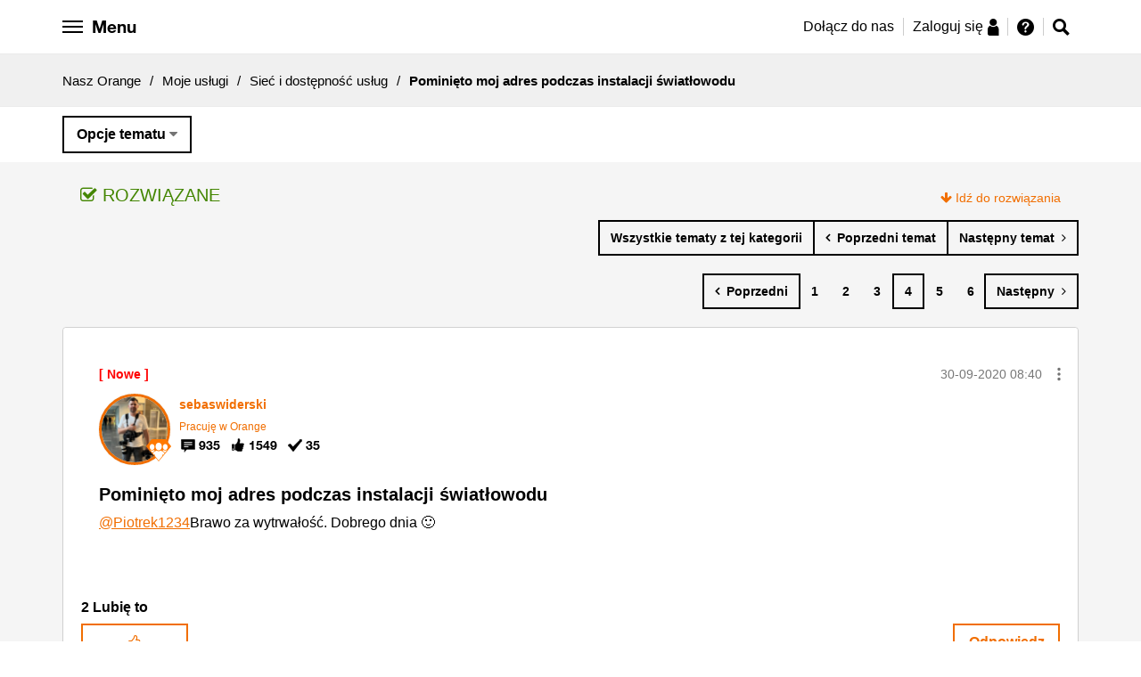

--- FILE ---
content_type: text/javascript
request_url: https://nasz.orange.pl/html/assets/js/main.js?version=9f2a79cc-567d-40da-b410-dc8ac78fe64e
body_size: 1790
content:
!function(e,n){"use strict";var l;require.config({map:{"*":{conditioner:"vendor/conditioner/conditioner","utils/Observer":"vendor/conditioner/utils/Observer","utils/mergeObjects":"vendor/conditioner/utils/mergeObjects"}},waitSeconds:0,shim:{"vendor/conditioner/conditioner":["vendor/conditioner/shim/DOMContentLoaded","vendor/conditioner/shim/addEventListener"],"vendor/conditioner/monitors/media":["vendor/conditioner/shim/matchMedia","vendor/conditioner/shim/matchMedia.addListener"]}});var u,c,m,f,p=!1,v={ready:function(e){if(e){if("function"!=typeof e)throw new Error("ready function acceps only function");if(p)return e(),!1;l=e}}};e[n=n||"APP"]=v;var i=0,h=n;function y(e,n,i){c.Application.broadcast(e,n,i)}function g(e,n){var i=u.load(e,n);f(e).attr("data-js-module",JSON.stringify(n)),t(i)}function x(n,e){u.getModules(e,n).forEach(function(e){c.Application.stop(n,e.moduleName,e),u.destroy(n,e.moduleName,e)})}function w(n,e){u.getModules(e).forEach(function(e){c.Application.start(n,e.getModulePath(),e)})}function E(){var e=window.navigator.userAgent,n=e.indexOf("MSIE ");if(0<n)return parseInt(e.substring(n+5,e.indexOf(".",n)),10);if(0<e.indexOf("Trident/")){var i=e.indexOf("rv:");return parseInt(e.substring(i+3,e.indexOf(".",i)),10)}var t=e.indexOf("Edge/");return 0<t&&parseInt(e.substring(t+5,e.indexOf(".",t)),10)}function k(e){i=0;var n=u.parse(e);return n.forEach(function(e){u.sync(e)._controllers[0]._moduleControllers.forEach(function(e){i++,t(e)})}),n}function t(e){m.subscribe(e,"attached",function(e){e.passed||i--}),m.subscribe(e,"load",function(n){setTimeout(function(){if(n._options&&("object"==typeof n._options?n._element.options=n._options:n._element.options=JSON.parse(n._options)),n._alias=n._element.getAttribute("data-js-module-name")||n._alias,c.Application.start(n._element,n._alias,n),0===--i){var e=document.createEvent("Event");e.initEvent("modules.ready",!0,!0),document.dispatchEvent(e),OPL.UI.isReady.modules=!0}},10)}),m.subscribe(e,"unload",function(e){c.Application.stop(e._element,e._path,e)})}require(["conditioner","utils/Observer","t3","jquery"],function(e,n,i,t){var o={framework:{ready:"framework.ready"},modules:{init:"modules.init",ready:"modules.ready"}};c=i,m=n,f=t;var a="color:red";(u=e).setOptions({modules:"core/modules/hide-focus",attr:{options:"data-js-options",module:"data-js-module",conditions:"data-js-conditions",priority:"data-js-priority",initialized:"data-js-initialized",processed:"data-js-processed",loading:"data-js-loading",conditionsMet:"data-js-conditions-met"},conditionMediaQuery:[{key:"eq-xsmall",value:"(max-width: 567px)"},{key:"eq-small",value:"(max-width: 767px)"},{key:"eq-smallplus",value:"(min-width: 568px) and (max-width: 767px)"},{key:"eq-medium",value:"(min-width: 768px) and (max-width: 1259px)"},{key:"eq-large",value:"(min-width: 1260px) and (max-width: 1365px)"},{key:"gt-small",value:"(min-width: 768px)"},{key:"gt-xsmall",value:"(min-width: 568px)"},{key:"gte-small",value:"(min-width: 767px)"},{key:"gt-medium",value:"(min-width: 1260px)"},{key:"gte-medium",value:"(min-width: 768px)"},{key:"gt-large",value:"(min-width: 1366px)"},{key:"gte-large",value:"(min-width: 1260px)"},{key:"lte-medium",value:"(max-width: 1259px)"},{key:"lte-large",value:"(max-width: 1365px)"},{key:"gt-small-lte-large",value:"(min-width: 768px) and (max-width: 1365px)"},{key:"eq-header-xmedium",value:"(max-width: 960px)"},{key:"gt-header-xmedium",value:"(min-width: 960px)"}]}),c.Application.EVENTS=o,c.Application.setGlobalConfig({});var r=u.sync(k(document));m.subscribe(r,"load",function(){p=!0,l&&l()});var d=function(){var r={};function a(e,i){var t=null;return e.forEach(function(e,n){if(e.toString()===i.toString())return t=n,!1}),t}function d(e,n){var i=null;return e.forEach(function(e){if(e.toString()===n.toString())return i=e,!1}),i}return c.Application.on("message",function(e){var n=e.data.message,i=e.data.messageData,t=e.data.moduleId,o=r[n];if(!o)return!1;Array.isArray(r[n].all)&&r[n].all.forEach(function(e){e(i)}),t&&o.ids[t]&&o.ids[t].forEach(function(e){e(i)})}),{on:function(e,n,i){var t,o,a={};i&&!Array.isArray(i)&&(i=[i]);r[e]||(r[e]={all:[],ids:{}});a=r[e],i?i.forEach(function(e){a.ids[e]||(a.ids[e]=[]),d(a.ids[e],n)||(a.ids[e].push(n),t=a.ids[e],o=t.length-1)}):d(a.all,n)||(a.all.push(n),t=a.all,o=t.length-1);return function(){t.splice(o,1)}},off:function(e,i,n){var t=r[e];n&&!Array.isArray(n)&&(n=[n]);try{if(!t)throw new Error("Provided event name: "+e+", doesn't exist.")}catch(e){console&&e.message}if(n)n.forEach(function(e){try{if(!t.ids[e])throw new Error("Provided module ID : "+e+", doesn't exist.")}catch(e){console&&e.message}if(i){var n=a(t.ids[e],i);t&&t.ids[e].splice(n,1)}else t&&(t.ids[e]=[])});else if(i){var o=a(t.all,i);t&&t.all.splice(o,1)}else t&&(t.all=[])}}}();d.on(o.modules.init,function(e){k(e)}),document.addEventListener(o.framework.ready,function(){console.info(h+": %cframework ready",a),d.on("module.started",function(e){e.module,e.element.id}),d.on("module.stopped",function(e){e.module,e.element.id})}),document.addEventListener(o.modules.ready,function(){console.info(h+": %call modules ready",a)}),Object.assign(v,{version:"0.2.0",UI:{initModules:k,stopModules:x,startModules:w,loadModules:g,fire:y,isIE:E,on:d.on,off:d.off,EVENTS:o,isReady:{framework:!0,modules:!1}}});var s=document.createEvent("Event");s.initEvent(o.framework.ready,!0,!0),document.dispatchEvent(s)})}(this,"OPL");